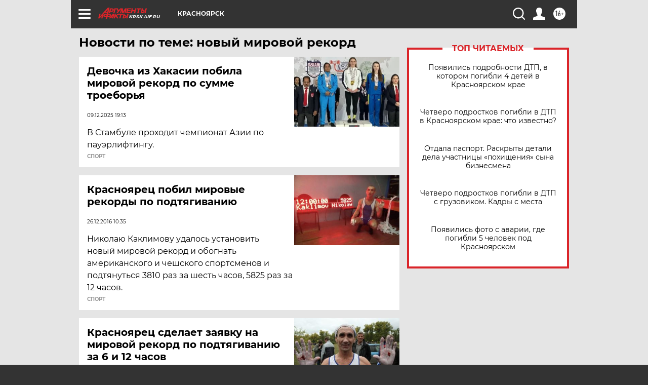

--- FILE ---
content_type: text/html
request_url: https://tns-counter.ru/nc01a**R%3Eundefined*aif_ru/ru/UTF-8/tmsec=aif_ru/211785454***
body_size: -72
content:
C0C1780769816D1DX1770089757:C0C1780769816D1DX1770089757